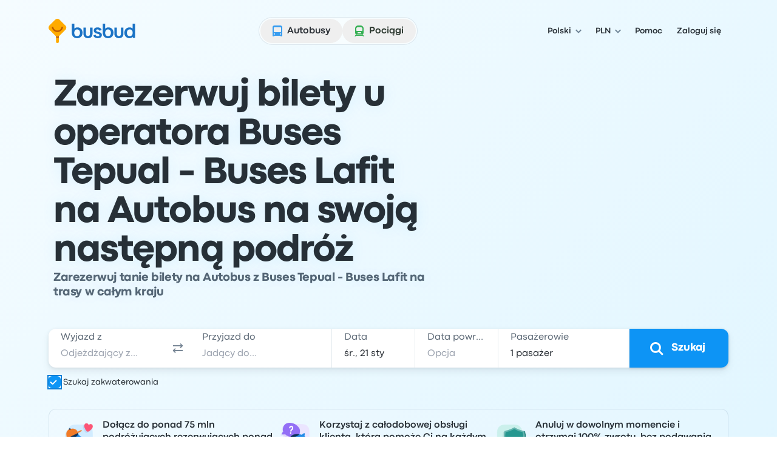

--- FILE ---
content_type: image/svg+xml
request_url: https://www.busbud.com/pubweb-assets/horizon/Icons/1.17.0/TV/sm.svg
body_size: -241
content:
<svg xmlns="http://www.w3.org/2000/svg"><symbol id="root" viewbox="0 0 16 16">
<path fill-rule="evenodd" clip-rule="evenodd" d="M4 3C2.89543 3 2 3.89543 2 5V11C2 12.1046 2.89543 13 4 13H12C13.1046 13 14 12.1046 14 11V5C14 3.89543 13.1046 3 12 3H4ZM8 6H4V7H5.5V10H6.5V7H8.375L9.5 10H10.5L12 6H11L10 8.66667L9 6H8.5H8Z" fill="currentColor"></path>
</symbol></svg>

--- FILE ---
content_type: image/svg+xml
request_url: https://www.busbud.com/pubweb-assets/horizon/Icons/1.17.0/Apple/sm.svg
body_size: -77
content:
<svg xmlns="http://www.w3.org/2000/svg"><symbol id="root" viewbox="0 0 16 16">
<path fill-rule="evenodd" clip-rule="evenodd" d="M9.94105 3.94083C9.3342 4.54768 8.51174 4.80753 7.72025 4.72036C7.6333 3.92906 7.89317 3.10688 8.49986 2.50018C9.10671 1.89333 9.92917 1.63348 10.7207 1.72064C10.8076 2.51194 10.5478 3.33413 9.94105 3.94083ZM7.53082 13.7433C7.70413 13.6611 7.85207 13.5909 8 13.5909C8.14793 13.5909 8.29587 13.6611 8.46918 13.7433C8.71428 13.8596 9.01015 14 9.42857 14C10.8571 14 13 11.1671 13 8.68183C13 6.63638 11.5714 5.00001 10.1429 5.00001C9.30602 5.00001 8.95939 5.28077 8.67223 5.51335C8.46918 5.67782 8.29587 5.81819 8 5.81819C7.70414 5.81819 7.53082 5.67782 7.32777 5.51335C7.04061 5.28077 6.69398 5.00001 5.85714 5.00001C4.42857 5.00001 3 6.63638 3 8.68183C3 11.1671 5.14286 14 6.57143 14C6.98985 14 7.28572 13.8596 7.53082 13.7433Z" fill="currentColor"></path>
</symbol></svg>

--- FILE ---
content_type: application/javascript; charset=utf-8
request_url: https://www.busbud.com/pubweb-assets/js/5066.0d0d968d0e5162f5.js
body_size: 4097
content:
"use strict";(self.__LOADABLE_LOADED_CHUNKS__=self.__LOADABLE_LOADED_CHUNKS__||[]).push([["5066"],{72478:function(e,n,i){i.d(n,{DM:()=>d,h8:()=>p,jc:()=>b,ln:()=>u,o5:()=>f});let t=Symbol(),r=Symbol(),a=Object.getPrototypeOf,o=new WeakMap,s=e=>e&&(o.has(e)?o.get(e):a(e)===Object.prototype||a(e)===Array.prototype),l=e=>"object"==typeof e&&null!==e,c=e=>e[r]||e,d=(e,n,i,o)=>{if(!s(e))return e;let l=o&&o.get(e);if(!l){let n=c(e);l=Object.values(Object.getOwnPropertyDescriptors(n)).some(e=>!e.configurable&&!e.writable)?[n,(e=>{if(Array.isArray(e))return Array.from(e);let n=Object.getOwnPropertyDescriptors(e);return Object.values(n).forEach(e=>{e.configurable=!0}),Object.create(a(e),n)})(n)]:[n],null==o||o.set(e,l)}let[u,f]=l,b=i&&i.get(u);return b&&!!f===b[1].f||((b=((e,n)=>{let i={f:n},a=!1,o=(n,t)=>{if(!a){let r=i.a.get(e);if(r||(r={},i.a.set(e,r)),"w"===n)r.w=!0;else{let e=r[n];e||(e=new Set,r[n]=e),e.add(t)}}},s={get:(n,t)=>t===r?e:(o("k",t),d(Reflect.get(n,t),i.a,i.c,i.t)),has:(n,r)=>r===t?(a=!0,i.a.delete(e),!0):(o("h",r),Reflect.has(n,r)),getOwnPropertyDescriptor:(e,n)=>(o("o",n),Reflect.getOwnPropertyDescriptor(e,n)),ownKeys:e=>(o("w"),Reflect.ownKeys(e))};return n&&(s.set=s.deleteProperty=()=>!1),[s,i]})(u,!!f))[1].p=new Proxy(f||u,b[0]),i&&i.set(u,b)),b[1].a=n,b[1].c=i,b[1].t=o,b[1].p},u=(e,n,i,t,r=Object.is)=>{if(r(e,n))return!1;if(!l(e)||!l(n))return!0;let a=i.get(c(e));if(!a)return!0;if(t){let i=t.get(e);if(i&&i.n===n)return i.g;t.set(e,{n:n,g:!1})}let o=null;try{for(let i of a.h||[])if(o=Reflect.has(e,i)!==Reflect.has(n,i))return o;if(!0===a.w){if(o=((e,n)=>{let i=Reflect.ownKeys(e),t=Reflect.ownKeys(n);return i.length!==t.length||i.some((e,n)=>e!==t[n])})(e,n))return o}else for(let i of a.o||[])if(o=!!Reflect.getOwnPropertyDescriptor(e,i)!=!!Reflect.getOwnPropertyDescriptor(n,i))return o;for(let s of a.k||[])if(o=u(e[s],n[s],i,t,r))return o;return null===o&&(o=!0),o}finally{t&&t.set(e,{n:n,g:o})}},f=e=>s(e)&&e[r]||null,b=(e,n=!0)=>{o.set(e,n)},p=(e,n,i)=>{let t=[],r=new WeakSet,a=(e,o)=>{if(r.has(e))return;l(e)&&r.add(e);let s=l(e)&&n.get(c(e));if(s){var d,u,f;if(null==(d=s.h)||d.forEach(e=>{let n=`:has(${String(e)})`;t.push(o?[...o,n]:[n])}),!0===s.w){let e=":ownKeys";t.push(o?[...o,e]:[e])}else null==(f=s.o)||f.forEach(e=>{let n=`:hasOwn(${String(e)})`;t.push(o?[...o,n]:[n])});null==(u=s.k)||u.forEach(n=>{(!i||"value"in(Object.getOwnPropertyDescriptor(e,n)||{}))&&a(e[n],o?[...o,n]:[n])})}else o&&t.push(o)};return a(e),t}},11300:function(e,n,i){var t=i(67294),r="function"==typeof Object.is?Object.is:function(e,n){return e===n&&(0!==e||1/e==1/n)||e!=e&&n!=n},a=t.useState,o=t.useEffect,s=t.useLayoutEffect,l=t.useDebugValue;function c(e){var n=e.getSnapshot;e=e.value;try{var i=n();return!r(e,i)}catch(e){return!0}}var d="undefined"==typeof window||void 0===window.document||void 0===window.document.createElement?function(e,n){return n()}:function(e,n){var i=n(),t=a({inst:{value:i,getSnapshot:n}}),r=t[0].inst,d=t[1];return s(function(){r.value=i,r.getSnapshot=n,c(r)&&d({inst:r})},[e,i,n]),o(function(){return c(r)&&d({inst:r}),e(function(){c(r)&&d({inst:r})})},[e]),l(i),i};n.useSyncExternalStore=void 0!==t.useSyncExternalStore?t.useSyncExternalStore:d},5834:function(e,n,i){e.exports=i(11300)},33803:function(e,n,i){var t=i(65085),r=TypeError,a=function(e){var n,i;this.promise=new e(function(e,t){if(void 0!==n||void 0!==i)throw new r("Bad Promise constructor");n=e,i=t}),this.resolve=t(n),this.reject=t(i)};e.exports.f=function(e){return new a(e)}},14958:function(e,n,i){e.exports=i(30456).Promise},41941:function(e,n,i){var t=i(36539),r=i(86840),a=i(33803);e.exports=function(e,n){if(t(e),r(n)&&n.constructor===e)return n;var i=a.f(e);return(0,i.resolve)(n),i.promise}},74696:function(e,n,i){var t=i(36539),r=i(15058),a=i(59700),o=i(78583)("species");e.exports=function(e,n){var i,s=t(e).constructor;return void 0===s||a(i=t(s)[o])?n:r(i)}},67496:function(e,n,i){var t=i(77341),r=i(83294),a=i(14958),o=i(81455),s=i(76451),l=i(99821),c=i(74696),d=i(41941),u=i(40453),f=a&&a.prototype;if(t({target:"Promise",proto:!0,real:!0,forced:!!a&&o(function(){f.finally.call({then:function(){}},function(){})})},{finally:function(e){var n=c(this,s("Promise")),i=l(e);return this.then(i?function(i){return d(n,e()).then(function(){return i})}:e,i?function(i){return d(n,e()).then(function(){throw i})}:e)}}),!r&&l(a)){var b=s("Promise").prototype.finally;f.finally!==b&&u(f,"finally",b,{unsafe:!0})}},67026:function(e,n,i){function t(){for(var e,n,i=0,t="",r=arguments.length;i<r;i++)(e=arguments[i])&&(n=function e(n){var i,t,r="";if("string"==typeof n||"number"==typeof n)r+=n;else if("object"==typeof n)if(Array.isArray(n)){var a=n.length;for(i=0;i<a;i++)n[i]&&(t=e(n[i]))&&(r&&(r+=" "),r+=t)}else for(t in n)n[t]&&(r&&(r+=" "),r+=t);return r}(e))&&(t&&(t+=" "),t+=n);return t}i.d(n,{W:()=>t,Z:()=>r});let r=t},33:function(e,n,i){i.d(n,{Z:()=>a});var t=i(65182),r=i(75887);let a=function(e){return"number"==typeof e||(0,r.Z)(e)&&"[object Number]"==(0,t.Z)(e)}},35687:function(e,n,i){i.d(n,{R:()=>d});var t=i(67294),r=i(72478),a=i(5834),o=i(63815);let{use:s}=t,{useSyncExternalStore:l}=a,c=new WeakMap;function d(e,n){let i=null==n?void 0:n.sync,a=(0,t.useRef)(),d=(0,t.useRef)(),u=!0,f=l((0,t.useCallback)(n=>{let t=(0,o.Ld)(e,n,i);return n(),t},[e,i]),()=>{let n=(0,o.CO)(e,s);try{if(!u&&a.current&&d.current&&!(0,r.ln)(a.current,n,d.current,new WeakMap))return a.current}catch(e){}return n},()=>(0,o.CO)(e,s));u=!1;let b=new WeakMap;(0,t.useEffect)(()=>{a.current=f,d.current=b}),((e,n)=>{let i=(0,t.useRef)();(0,t.useEffect)(()=>{i.current=(0,r.h8)(e,n,!0)}),(0,t.useDebugValue)(i.current)})(f,b);let p=(0,t.useMemo)(()=>new WeakMap,[]);return(0,r.DM)(f,b,p,c)}},56176:function(e,n,i){i.d(n,{X:()=>f});var t=i(7409),r=i(99282),a=i(98848),o=i(85893),s=i(67294),l=i(86129),c=i(62809);let d=(0,i(75865).q)({slots:{root:"",control:"\n      relative \n      shrink-0 \n      w-300\n      h-300\n      rounded-xs\n    ",input:"\n      \n      z-[1] \n      absolute \n      inset-x-0\n      inset-y-0\n      appearance-none \n      focus-visible:outline-none \n\n      peer \n    ",shape:"\n      absolute \n      top-025\n      start-025\n      w-250\n      h-250\n      rounded-xs\n      outline\n    ",icon:"\n      absolute \n      top-050\n      start-050\n      peer-[:not(:checked)]:scale-0\n    "},variants:{variant:{outlined:{},solid:{}}},compoundVariants:[{conditions:{disableAnimation:!1},class:{icon:"\n          transition-transform\n          duration-quick\n          ease-out-expressive\n        "}},{conditions:{isDisabled:!1},class:{input:"cursor-pointer",shape:"\n          outline-width-md\n\n          peer-focus-visible:ring\n          \n          peer-focus-visible:ring-offset-[calc(theme(outlineWidth.width-md))]\n        "}},{conditions:{isDisabled:!0},class:{input:"cursor-not-allowed",shape:"\n          bg-color-scheme-interactive-disabled-100\n          outline-width-sm\n          outline-color-scheme-interactive-disabled-200\n        ",icon:"text-color-scheme-interactive-disabled-400"}},{conditions:{isInvalid:!1,isDisabled:!1},class:{shape:"\n          bg-color-canvas-primary\n          outline-color-primary\n\n          peer-hover:peer-[:not(:checked)]:bg-color-canvas-secondary\n          peer-hover:peer-[:not(:checked)]:outline-color-scheme-neutral-200\n        "}},{conditions:{isInvalid:!0,isDisabled:!1},class:{shape:"\n          bg-color-scheme-functional-negative-100\n          outline-color-scheme-functional-negative-400\n        "}},{conditions:{variant:"outlined",isInvalid:!1,isDisabled:!1},class:{shape:"\n          peer-checked:bg-color-canvas-primary\n          peer-checked:outline-color-primary\n        ",icon:"text-color-scheme-neutral-800"}},{conditions:{variant:"solid",isInvalid:!1,isDisabled:!1},class:{shape:"\n          peer-checked:bg-color-scheme-interactive-selected-500\n          peer-checked:outline-color-scheme-interactive-selected-600\n        ",icon:"text-icon-color-primary-inverse"}},{conditions:{variant:"outlined",isInvalid:!0,isDisabled:!1},class:{shape:"\n          peer-checked:bg-color-scheme-functional-negative-100\n          peer-checked:outline-color-scheme-functional-negative-400\n        ",icon:"text-color-scheme-functional-negative-600"}},{conditions:{variant:"solid",isInvalid:!0,isDisabled:!1},class:{shape:"\n          peer-checked:bg-color-scheme-functional-negative-500\n          peer-checked:outline-color-scheme-functional-negative-600\n        ",icon:"text-icon-color-primary-inverse"}}],responsiveVariants:[],defaultVariants:{variant:"outlined"}})(),u=d.definition().defaultVariants,f=(0,s.forwardRef)((e,n)=>{var{disableAnimation:i=!1,isDisabled:s=!1,isInvalid:f=!1,variant:b=u.variant}=e,p=(0,a._)(e,["disableAnimation","isDisabled","isInvalid","variant"]);let h=d.control(),v=d.input({isDisabled:s}),m=d.shape({isDisabled:s,isInvalid:f,variant:b}),g=d.icon({disableAnimation:i,isDisabled:s,isInvalid:f,variant:b});return(0,o.jsx)(l.N,(0,r._)((0,t._)({isDisabled:s,isInvalid:f},p),{children:e=>(0,o.jsxs)("div",{className:h,children:[(0,o.jsx)("input",(0,r._)((0,t._)({},e),{className:v,ref:n,type:"checkbox"})),(0,o.jsx)("div",{className:m}),(0,o.jsx)(c.NO,{className:g,size:"sm"})]})}))})},86129:function(e,n,i){i.d(n,{N:()=>b});var t=i(7409),r=i(98848);i(20655);var a=i(85893),o=i(67294),s=i(79507),l=i(60107),c=i(75865),d=i(72918);let u=(0,c.q)({slots:{root:"\n      hz-toggle\n      \n      relative \n      inline-flex\n      items-start\n      gap-100\n      max-w-full\n    ",content:"\n      grow\n      flex\n      items-start\n      gap-025\n    ",labelIcon:"shrink-0",container:"\n      grow\n      grid\n      grid-cols-1 \n      gap-050\n      pt-050\n    ",label:"\n      ".concat(d.BC.md,"\n      select-none\n      break-words\n      \n      \n      before:absolute \n      before:inset-x-0\n      before:inset-y-0\n      before:cursor-pointer\n    "),supportText:"\n      z-[1] \n      cursor-auto \n    "},variants:{labelPosition:{end:{},start:{root:"flex-row-reverse"}}},compoundVariants:[{conditions:{isDisabled:!1},class:{root:"cursor-pointer",label:"before:cursor-pointer"}},{conditions:{isDisabled:!0},class:{root:"cursor-not-allowed",labelIcon:"*:text-color-scheme-interactive-disabled-400",label:"before:cursor-not-allowed text-color-scheme-interactive-disabled-500"}}],responsiveVariants:[],defaultVariants:{labelPosition:"end"}})(),f=u.definition().defaultVariants,b=e=>{var{children:n,className:i,errorText:c,helperText:d,labelIcon:b,labelPosition:p=f.labelPosition,labelText:h}=e,v=(0,r._)(e,["children","className","errorText","helperText","labelIcon","labelPosition","labelText"]);h||v.ariaLabel||v.ariaLabelledBy||console.error("Either `ariaLabel` or `ariaLabelledBy` is required when `labelText` is not provided.");let m=(0,o.useId)(),g=(0,o.useId)(),y=v.id||m,x=v.isInvalid&&!!c,w=!x&&!!d,D=function(e){let n=arguments.length>1&&void 0!==arguments[1]?arguments[1]:{},i=(0,t._)({},n,e),{ariaControls:a,ariaDescribedBy:o,ariaExpanded:s,ariaLabel:l,ariaLabelledBy:c,autoFocus:d,id:u,isChecked:f,isDefaultChecked:b,isDisabled:p=!1,isInvalid:h=!1,isRequired:v,name:m,onChange:g,onClick:y,value:x}=i,w=(0,r._)(i,["ariaControls","ariaDescribedBy","ariaExpanded","ariaLabel","ariaLabelledBy","autoFocus","id","isChecked","isDefaultChecked","isDisabled","isInvalid","isRequired","name","onChange","onClick","value"]);return(0,t._)({},{"aria-controls":a,"aria-describedby":o||void 0,"aria-expanded":s,"aria-invalid":h||void 0,"aria-label":l,"aria-labelledby":c,"aria-required":v||void 0,autoFocus:d,id:u,checked:f,defaultChecked:b,disabled:p,name:m,onChange:g,onClick:y,value:x},w)}(v,{ariaDescribedBy:((v.ariaDescribedBy||"")+(x||w?" ".concat(g):"")).trim(),id:y}),k={isDisabled:v.isDisabled||!1,isInvalid:v.isInvalid||!1,labelPosition:p},j=u.root((0,t._)({className:i},k)),I=u.content(),_=u.container(),C=u.label(k),O=u.labelIcon(k),N=u.supportText(k);return(0,a.jsxs)("div",{className:j,children:[n(D),!!h&&(0,a.jsxs)("div",{className:I,children:[!!b&&(0,a.jsx)("div",{className:O,children:b}),(0,a.jsxs)("div",{className:_,children:[(0,a.jsx)("label",{className:C,htmlFor:y,children:h}),w&&(0,a.jsx)(s.p,{className:N,id:g,isDisabled:v.isDisabled,children:d}),x&&(0,a.jsx)(l.F,{className:N,id:g,children:c})]})]})]})}},82997:function(e,n,i){i.d(n,{I:()=>c});var t=i(7409),r=i(99282),a=i(98848),o=i(85893),s=i(67294),l=i(38777);let c=(0,s.forwardRef)((e,n)=>{var{autoFocus:i,className:s,defaultValue:c,disableAnimation:d,errorText:u,helperText:f,iconEnd:b,iconStart:p,id:h,isDisabled:v,isInvalid:m,isReadOnly:g,isRequired:y,labelText:x,name:w,placeholder:D,size:k,slotEnd:j,slotStart:I,value:_,autoComplete:C,inputMode:O,maxLength:N,minLength:E,onBlur:R,onChange:S,onClick:A,onFocus:L,onKeyDown:P,onKeyUp:T,pattern:V,type:B}=e,K=(0,a._)(e,["autoFocus","className","defaultValue","disableAnimation","errorText","helperText","iconEnd","iconStart","id","isDisabled","isInvalid","isReadOnly","isRequired","labelText","name","placeholder","size","slotEnd","slotStart","value","autoComplete","inputMode","maxLength","minLength","onBlur","onChange","onClick","onFocus","onKeyDown","onKeyUp","pattern","type"]);return(0,o.jsx)(l.g,{autoFocus:i,className:s,defaultValue:c,disableAnimation:d,errorText:u,helperText:f,iconEnd:b,iconStart:p,id:h,isDisabled:v,isInvalid:m,isReadOnly:g,isRequired:y,labelText:x,name:w,placeholder:D,size:k,slotEnd:j,slotStart:I,value:_,children:e=>("aria-label"in e&&"aria-labelledby"in K&&delete e["aria-label"],(0,o.jsx)("input",(0,t._)((0,r._)((0,t._)({},e),{autoComplete:C,inputMode:O,maxLength:N,minLength:E,onBlur:R,onClick:A,onFocus:L,onChange:S,onKeyDown:P,onKeyUp:T,pattern:V,ref:n,type:B}),K)))})})},58179:function(e,n,i){i.d(n,{r:()=>d});var t=i(7409),r=i(99282),a=i(98848),o=i(85893),s=i(67294),l=i(86129);let c=(0,i(75865).q)({slots:{root:"",control:"\n      relative \n      shrink-0 \n      w-500\n      h-300\n    ",input:"\n         \n      z-[1] \n      absolute \n      inset-x-0\n      inset-y-0\n      appearance-none \n      focus-visible:outline-none \n\n      peer \n    ",container:"\n      relative \n      w-full\n      h-full\n      rounded-pill\n      \n      \n      before:absolute \n      before:top-025\n      before:w-250\n      before:h-250\n      before:rounded-circle\n      before:start-025\n      peer-checked:before:translate-x-200\n    "},variants:{},compoundVariants:[{conditions:{disableAnimation:!1},class:{container:"\n          before:transition-transform\n          before:duration-swift\n          before:ease-out\n        "}},{conditions:{isDisabled:!1},class:{input:"cursor-pointer",container:"\n          peer-focus-visible:ring\n          \n          \n          before:bg-color-canvas-primary\n        "}},{conditions:{isDisabled:!0},class:{input:"cursor-not-allowed",container:"\n          bg-color-scheme-interactive-disabled-200\n          \n          \n          before:bg-color-scheme-interactive-disabled-400\n        "}},{conditions:{isInvalid:!1,isDisabled:!1},class:{container:"\n          \n          bg-color-scheme-neutral-400\n          peer-hover:bg-color-scheme-neutral-500\n\n          \n          peer-checked:bg-color-scheme-interactive-selected-500\n          peer-checked:peer-hover:bg-color-scheme-interactive-selected-400\n        "}},{conditions:{isInvalid:!0,isDisabled:!1},class:{container:"\n          \n          bg-color-scheme-functional-negative-400\n          peer-hover:bg-color-scheme-functional-negative-400\n          \n          \n          peer-checked:bg-color-scheme-functional-negative-500\n          peer-checked:peer-hover:bg-color-scheme-functional-negative-400\n        "}}],responsiveVariants:[],defaultVariants:{}})(),d=(0,s.forwardRef)((e,n)=>{var{disableAnimation:i=!1,isDisabled:s=!1,isInvalid:d=!1}=e,u=(0,a._)(e,["disableAnimation","isDisabled","isInvalid"]);let f=c.control(),b=c.input({isDisabled:s}),p=c.container({disableAnimation:i,isDisabled:s,isInvalid:d});return(0,o.jsx)(l.N,(0,r._)((0,t._)({isDisabled:s,isInvalid:d},u),{children:e=>(0,o.jsxs)("div",{className:f,children:[(0,o.jsx)("input",(0,r._)((0,t._)({},e),{className:b,ref:n,role:"switch",type:"checkbox"})),(0,o.jsx)("div",{className:p})]})}))})},96886:function(e,n,i){i.d(n,{C:()=>r}),i(27530);var t=i(67294);function r(e){let{value:n,defaultValue:i,finalValue:r,onChange:a=()=>{}}=e,[o,s]=(0,t.useState)(void 0!==i?i:r);return void 0!==n?[n,a,!0]:[o,e=>{s(e),null==a||a(e)},!1]}}}]);
//# sourceMappingURL=/js/5066.0d0d968d0e5162f5.js.map

--- FILE ---
content_type: image/svg+xml
request_url: https://www.busbud.com/pubweb-assets/horizon/Icons/1.17.0/SeatedPassenger/xlarge/sm.svg
body_size: 90
content:
<svg xmlns="http://www.w3.org/2000/svg"><symbol id="root" viewbox="0 0 16 16">
<path fill-rule="evenodd" clip-rule="evenodd" d="M7.4998 5C8.32822 5 8.9998 4.32843 8.9998 3.5C8.9998 2.67157 8.32822 2 7.4998 2C6.67137 2 5.9998 2.67157 5.9998 3.5C5.9998 4.32843 6.67137 5 7.4998 5ZM8.22627 8.05564L8.00006 7.98775V9.05402L10.9187 9.21619C11.695 9.25932 12.376 9.74844 12.6647 10.4703L13.928 13.6286C14.1332 14.1414 13.8837 14.7234 13.371 14.9285C12.8582 15.1336 12.2762 14.8842 12.0711 14.3714L10.8078 11.2131L7.88911 11.0509C6.82928 10.9921 6.00006 10.1155 6.00006 9.05402V6.8916C6.00006 6.84981 6.00262 6.80862 6.0076 6.76817C5.99067 6.63392 6.00087 6.49404 6.04227 6.3561C6.20103 5.82712 6.75854 5.527 7.28752 5.68576L8.80119 6.14005H10.1348H11.1348V8.14005H10.1348H8.80118C8.60646 8.14005 8.41278 8.11161 8.22627 8.05564ZM5.5 4.17383C5.5 3.3454 4.82843 2.67383 4 2.67383C3.17157 2.67383 2.5 3.3454 2.5 4.17383V10C2.5 12.4853 4.51472 14.5 7 14.5H9.25C10.0784 14.5 10.75 13.8284 10.75 13C10.75 12.1716 10.0784 11.5 9.25 11.5H7C6.17157 11.5 5.5 10.8284 5.5 10V4.17383Z" fill="currentColor"></path>
</symbol></svg>

--- FILE ---
content_type: image/svg+xml
request_url: https://www.busbud.com/pubweb-assets/horizon/Icons/1.17.0/SeatedPassenger/fullRecline/sm.svg
body_size: 127
content:
<svg xmlns="http://www.w3.org/2000/svg"><symbol id="root" viewbox="0 0 16 16">
<path fill-rule="evenodd" clip-rule="evenodd" d="M5.5 5C6.32843 5 7 4.32843 7 3.5C7 2.67157 6.32843 2 5.5 2C4.67157 2 4 2.67157 4 3.5C4 4.32843 4.67157 5 5.5 5ZM5.50673 6.13363C5.49618 6.04442 5.49757 5.95229 5.51231 5.85919C5.59871 5.31371 6.11095 4.94154 6.65643 5.02794L10.1133 5.57546L11.101 5.73189L10.7882 7.70727L9.80048 7.55083L8.25523 7.30609L9.08032 8.75H11.8333C12.6407 8.75 13.3689 9.23548 13.6795 9.98077L14.6731 12.3654C14.8855 12.8752 14.6444 13.4607 14.1346 13.6731C13.6248 13.8855 13.0393 13.6444 12.8269 13.1346L11.8333 10.75H9.08032C8.36261 10.75 7.69992 10.3654 7.34384 9.74228L5.63176 6.74614C5.52143 6.55307 5.48254 6.33872 5.50673 6.13363ZM2.25403 4.63176C2.73355 4.35775 3.3444 4.52434 3.61841 5.00386L6.75465 10.4923C7.11074 11.1154 7.77343 11.5 8.49114 11.5H10.7502C11.3025 11.5 11.7502 11.9477 11.7502 12.5C11.7502 13.0523 11.3025 13.5 10.7502 13.5H8.49114C7.05571 13.5 5.73034 12.7309 5.01817 11.4846L1.88193 5.99614C1.60792 5.51662 1.77451 4.90577 2.25403 4.63176Z" fill="currentColor"></path>
</symbol></svg>